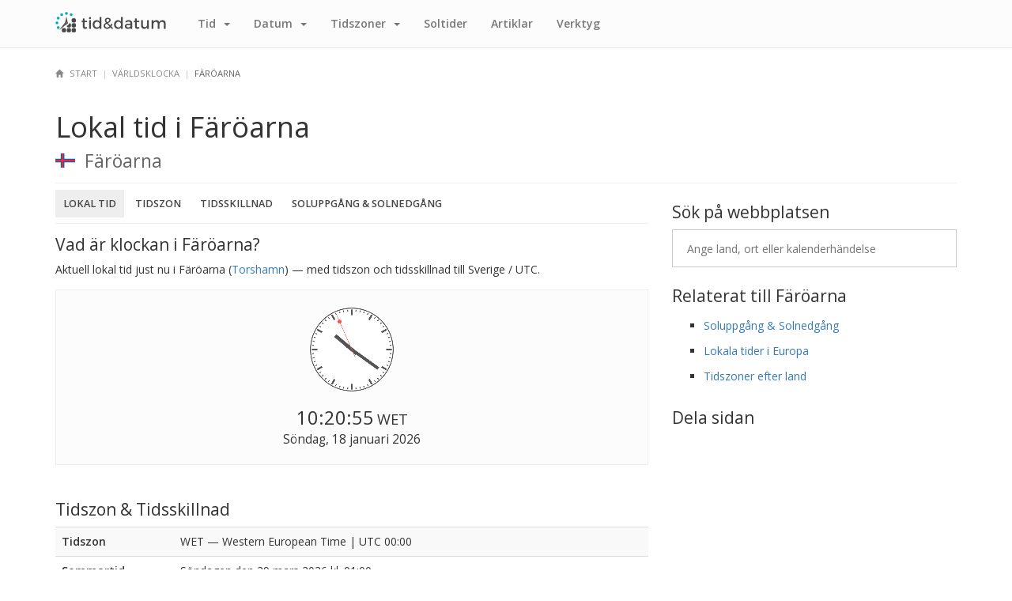

--- FILE ---
content_type: text/html; charset=UTF-8
request_url: https://tidochdatum.se/varldsklocka/faroarna
body_size: 3975
content:
<!DOCTYPE html>
<html lang="sv">
<head>
    <meta charset="utf-8">
    <meta http-equiv="X-UA-Compatible" content="IE=edge">
    <meta name="viewport" content="width=device-width, initial-scale=1">
    <title>Lokal tid i Färöarna - Tid & Datum</title>
    <meta name="description" content="Vad är klockan i Färöarna? Lokal tid i Färöarna samt tidszon och tidsskillnad!">
    <link rel="canonical" href="https://tidochdatum.se/varldsklocka/faroarna">

    <!-- Open Graph -->
    <meta property="og:title" content="Lokal tid i Färöarna - Tid & Datum">
    <meta property="og:type" content="website">
    <meta property="og:url" content="https://tidochdatum.se/varldsklocka/faroarna">
    <meta property="og:image" content="/img/brand/og.png">

    <!-- Bootstrap -->
    <link href="/css/bootstrap.min.css" rel="stylesheet">

    <!-- Custom -->
    <link href="/css/custom.min.css" rel="stylesheet">

    <!-- Font Awesome -->
    <link href="/css/font-awesome.min.css" rel="stylesheet">

    <!-- HTML5 shim and Respond.js for IE8 support of HTML5 elements and media queries -->
    <!-- WARNING: Respond.js doesn't work if you view the page via file:// -->
    <!--[if lt IE 9]>
    <script src="https://oss.maxcdn.com/html5shiv/3.7.2/html5shiv.min.js"></script>
    <script src="https://oss.maxcdn.com/respond/1.4.2/respond.min.js"></script>
    <![endif]-->
    <script async src="//platform-api.sharethis.com/js/sharethis.js#property=58f91c622fe73a0012cb5104&product=inline-share-buttons"></script>
    <!-- TradeDoubler site verification 2988232 -->
    <script async src="https://pagead2.googlesyndication.com/pagead/js/adsbygoogle.js?client=ca-pub-9707750795686842"
            crossorigin="anonymous"></script>
</head>
<body>
<script>
    (function(i,s,o,g,r,a,m){i['GoogleAnalyticsObject']=r;i[r]=i[r]||function(){
            (i[r].q=i[r].q||[]).push(arguments)},i[r].l=1*new Date();a=s.createElement(o),
        m=s.getElementsByTagName(o)[0];a.async=1;a.src=g;m.parentNode.insertBefore(a,m)
    })(window,document,'script','https://www.google-analytics.com/analytics.js','ga');

    ga('create', 'UA-36234691-3', 'auto');
    ga('send', 'pageview');

</script>
<nav class="navbar navbar-default navbar-fixed-top">
    <div class="container">
        <div class="navbar-header">
            <button type="button" class="navbar-toggle collapsed" data-toggle="collapse" data-target="#navbar" aria-expanded="false" aria-controls="navbar">
                <span class="sr-only">Toggle navigation</span>
                <span class="icon-bar"></span>
                <span class="icon-bar"></span>
                <span class="icon-bar"></span>
            </button>
            <a class="navbar-brand" href="/" title="Tid & Datum">
                <img src="/img/brand/logo.png" alt="Tid & Datum">
            </a>
        </div>
        <div id="navbar" class="navbar-collapse collapse">
            <ul class="nav navbar-nav">
                <!--<li><a href="/aktuellt" title="Aktuellt & Nyheter">Aktuellt</a></li>-->
                <li class="dropdown">
                    <a href="#" class="dropdown-toggle" data-toggle="dropdown" role="button" aria-haspopup="true" aria-expanded="false">Tid <span class="caret"></span></a>
                    <ul class="dropdown-menu">
                        <li><a href="/varldsklocka" title="Världsklocka">Världsklocka</a></li>
                        <li><a href="/tidsskillnader" title="Tidsskillnader">Tidsskillnader</a></li>
                    </ul>
                </li>
                <li class="dropdown">
                    <a href="#" class="dropdown-toggle" data-toggle="dropdown" role="button" aria-haspopup="true" aria-expanded="false">Datum <span class="caret"></span></a>
                    <ul class="dropdown-menu">
                        <li><a href="/kalender" title="Kalender">Kalender</a></li>
                        <li><a href="/aftondagar" title="Aftondagar">Aftondagar</a></li>
                        <li><a href="/arbetsfria" title="Arbetsfria dagar">Arbetsfria dagar</a></li>
                        <li><a href="/helgdagar" title="Helgdagar">Helgdagar</a></li>
                        <li><a href="/flaggdagar" title="Flaggdagar">Flaggdagar</a></li>
                        <li><a href="/temadagar" title="Temadagar">Temadagar</a></li>
                        <li><a href="/namnsdagar" title="Namnsdagar">Namnsdagar</a></li>
                        <li><a href="/nationaldagar" title="Nationaldagar">Nationaldagar</a></li>
                        <li><a href="/veckor" title="Veckor">Veckor</a></li>
                    </ul>
                </li>
                <li class="dropdown">
                    <a href="#" class="dropdown-toggle" data-toggle="dropdown" role="button" aria-haspopup="true" aria-expanded="false">Tidszoner <span class="caret"></span></a>
                    <ul class="dropdown-menu">
                        <li><a href="/tidszoner" title="Tidszoner">Tidszoner</a></li>
                        <li><a href="/tidszoner/lander" title="Visa tidszoner efter land">Tidszon efter land</a></li>
                        <li><a href="/tidszoner/karta" title="Tidszonskarta">Tidszonskarta</a></li>
                    </ul>
                </li>
                <li><a href="/soltider" title="Soluppgång & Solnedgång">Sol<span class="visible-xs-inline visible-md-inline visible-lg-inline">tider</span></a></li>
                <!--<li><a href="/vader" title="Väder">Väder</a></li>-->
                <li><a href="/artiklar" title="Läs artiklar om tid och datum">Artiklar</a></li>
                <li><a href="/verktyg" title="Datumrelaterade verktyg">Verktyg</a></li>
            </ul>
        </div><!--/.nav-collapse -->
    </div><!-- .container -->
</nav>

<div class="container">
    <div class="row">
        <div class="col-lg-12">
            <ul class="breadcrumbs">
                <li><a href="/" title="Tid & Datum"><span class="glyphicon glyphicon-home"></span> <span class="hidden-xs">Start</span></a></li><li><a href="/varldsklocka" title="Världsklocka">Världsklocka</a></li><li>Färöarna</li>            </ul><!-- .breadcrumbs -->
        </div><!-- .col-lg-12 -->
    </div><!-- .row -->
</div><!-- .container -->

<div class="container">
    <div class="row">

        <div class="col-lg-12">
            <h1 class="new">Lokal tid i Färöarna</h1>
            <div style="white-space: nowrap;overflow: hidden">
                <img class="h2-img" src="/img/flags/faroarna.png">
                <h2 class="new">Färöarna</h2>
            </div>
            <hr class="mt5">
        </div><!-- .col-lg-12 -->

        <div class="col-lg-8">
            <div class="section mb0">
                <ol class="nav nav-tabs nav-tabs-justified">
                    <li class="active blue"><a href="#">Lokal tid</a></li>
                    <li><a href="/tidszoner/faroarna">Tidszon</a></li>
                    <li><a href="/tidsskillnader/faroarna">Tidsskillnad</a></li>
                    <li><a href="/soltider/faroarna">Soluppgång & Solnedgång</a></li>
                </ol>
                <h2 class="hidden-xs">Vad är klockan i Färöarna?</h2>
                <h2 class="visible-xs-block">Tid i Färöarna</h2>
                <p><em>Aktuell lokal tid just nu i Färöarna</em> (<a href="/varldsklocka/faroarna/torshamn" title="Tid i Torshamn">Torshamn</a>) &mdash; med tidszon och tidsskillnad till Sverige / UTC.</p>
            </div><!-- .section -->
            <div class="row">
                <div class="col-sm-12">
                    <div class="clock-container">
                        <div class="analog-clock">
                            <canvas id="clk1" class="CoolClock" data-radius="220" data-offset="00:00"></canvas>
                        </div><!-- .analog_clock -->
                        <div class="digital-clock">
                            <span class="time">10:20:53</span>
                            <a class="abb">WET</a>
                            <p class="date">Söndag, 18 januari 2026</p>
                        </div><!-- .time_date -->
                    </div>
                </div>
            </div><!-- .row -->
            <div class="section">
                <div class="section">
    <script async src="//pagead2.googlesyndication.com/pagead/js/adsbygoogle.js"></script>
    <!-- TD-RESP -->
    <ins class="adsbygoogle"
         style="display:block"
         data-ad-client="ca-pub-9707750795686842"
         data-ad-slot="4382145652"
         data-ad-format="auto"></ins>
    <!--
    <script>
        (adsbygoogle = window.adsbygoogle || []).push({});
    </script>
    -->
</div><!-- .section -->
            </div><!-- .section -->
                        <div class="section">
                <h2>Tidszon & Tidsskillnad</h2>
                <table class="table table-striped table-city">
                    <tr>
                        <th><em>Tidszon</em></th>
                        <td>WET &mdash; <em>Western European Time</em> | UTC 00:00</td>
                    </tr>
                    <tr><th style="width: 20%;"><em>Sommartid startar</em></th><td>Söndagen den 29 mars 2026 kl. 01:00</td></tr><tr><th style="width: 15%;"><em>Nästa tidszon</em></th><td><em>WEST</em> &mdash; <em>Western European Summer Time</em> | UTC 01:00</td></tr>                    <tr>
                        <th><em>Tidsskillnad</em></th>
                        <td>1 timme <em>tidsskillnad</em> <b>efter</b> svensk tid</td>
                    </tr>
                </table>
            </div><!-- .section -->
            <div class="section">
                <h2>Fakta om Färöarna</h2>
                <p>Här hittar du huvudstad, världsdel, landsnummer och landskod för Färöarna.</p>
                <div class="box-container">
                    <div class="col-sm-3">
                        <div class="box-odd">
                            <em>Huvudstad</em><br>
                            <span class="smallest">Torshamn</span>
                        </div>
                    </div>
                    <div class="col-sm-3">
                        <div class="box-even">
                            <em>Valuta</em><br>
                            <span class="smallest">Dansk krone
</span>
                        </div>
                    </div>
                    <div class="col-sm-3">
                        <div class="box-odd">
                            <em>Landsnummer</em><br>
                            <span>298</span>
                        </div>
                    </div>
                    <div class="col-sm-3">
                        <div class="box-even">
                            <em>Landskod</em><br>
                            <span class="smaller">FO</span>
                        </div>
                    </div>
                    <div class="col-sm-3">
                        <div class="box-odd">
                            <em>Världsdel</em><br>
                            <span class="smaller">Europa</span>
                        </div>
                    </div>
                    <div class="col-sm-3">
                        <div class="box-even">
                            <em>Internetdomän</em><br>
                            <span class="smaller">.fo</span>
                        </div>
                    </div>
                    <div class="col-sm-3">
                        <div class="box-odd">
                            <em>Nationaldag</em><br>
                            <span class="smallest">29 juli</span>
                        </div>
                    </div>
                </div><!-- .box-container -->
                <div id="platser" class="clearfix"></div>
            </div><!-- .section -->
            <div class="section">
                <div class="section">
    <script async src="//pagead2.googlesyndication.com/pagead/js/adsbygoogle.js"></script>
    <!-- TD-RESP -->
    <ins class="adsbygoogle"
         style="display:block"
         data-ad-client="ca-pub-9707750795686842"
         data-ad-slot="4382145652"
         data-ad-format="auto"></ins>
    <!--
    <script>
        (adsbygoogle = window.adsbygoogle || []).push({});
    </script>
    -->
</div><!-- .section -->
            </div><!-- .section -->
            <div class="section">
                <h2>Vad är klockan runt om i Färöarna?</h2>
                <p>Förutom lokal tid hittar du även tidsskillnad, soluppgång och solnedgång för dessa platser!</p>
                <table class="table table-striped">
                    <tr><td style="width: 50%;" class="text-left"><a href="/varldsklocka/faroarna/torshamn" title="Tid i Torshamn">Torshamn</a></td><td style="width: 50%;" class="text-left"><a href="/varldsklocka/faroarna/klaksvik" title="Tid i Klaksvík">Klaksvík</a></td></tr><tr><td style="width: 50%;" class="text-left"><a href="/varldsklocka/faroarna/hoyvik" title="Tid i Hoyvík">Hoyvík</a></td><td style="width: 50%;" class="text-left"><a href="/varldsklocka/faroarna/argir" title="Tid i Argir">Argir</a></td></tr><tr><td style="width: 50%;" class="text-left"><a href="/varldsklocka/faroarna/vagur" title="Tid i Vágur">Vágur</a></td><td style="width: 50%;" class="text-left"><a href="/varldsklocka/faroarna/fuglafjordur" title="Tid i Fuglafjørður">Fuglafjørður</a></td></tr><tr><td style="width: 50%;" class="text-left"><a href="/varldsklocka/faroarna/vestmanna" title="Tid i Vestmanna">Vestmanna</a></td><td style="width: 50%;" class="text-left"><a href="/varldsklocka/faroarna/tvoroyri" title="Tid i Tvøroyri">Tvøroyri</a></td></tr><tr><td style="width: 50%;" class="text-left"><a href="/varldsklocka/faroarna/sorvagur" title="Tid i Sørvágur">Sørvágur</a></td><td style="width: 50%;" class="text-left"><a href="/varldsklocka/faroarna/kollafjordur" title="Tid i Kollafjørður">Kollafjørður</a></td></tr><tr><td style="width: 50%;" class="text-left"><a href="/varldsklocka/faroarna/midvagur" title="Tid i Miðvágur">Miðvágur</a></td><td style="width: 50%;" class="text-left"><a href="/varldsklocka/faroarna/eidi" title="Tid i Eiði">Eiði</a></td></tr><tr><td style="width: 50%;" class="text-left"><a href="/varldsklocka/faroarna/sandur" title="Tid i Sandur">Sandur</a></td><td style="width: 50%;" class="text-left"><a href="/varldsklocka/faroarna/kunoy" title="Tid i Kunoy">Kunoy</a></td></tr><tr><td style="width: 50%;" class="text-left"><a href="/varldsklocka/faroarna/eystur" title="Tid i Eystur">Eystur</a></td><td class="hidden">&nbsp;</td><td class="hidden">&nbsp;</td></tr>                </table>
            </div><!-- .section -->
            <div class="section">
                <a href="#" title="Klicka här för att komma högst upp igen!">
                    <span class="glyphicon glyphicon-arrow-up mr10"></span>
                    Tillbaka till toppen!
                </a><!-- .top -->
            </div><!-- .section -->
        </div><!-- .col-lg-8 -->

        <div class="col-lg-4">
            <div class="section">
                <h2>Sök på webbplatsen</h2>
                <div class="sok-container mb10">
                    <input class="sok-input" placeholder="Ange land, ort eller kalenderhändelse" tabindex="1" autocomplete="no" style="margin: 0 auto;">
                    <i class="fa fa-search visible-xs"></i>
                    <ul class="sok-results hidden"></ul>
                </div>
            </div><!-- .section -->
            <div class="section">
                <h2>Relaterat till Färöarna</h2>
                <ul class="list">
                    <li><a href="/soltider/faroarna" title="Soluppgång & Solnedgång i Färöarna">Soluppgång & Solnedgång</a></li>
                    <li><a href="/varldsklocka/europa" title="Lokal tid i Europa">Lokala tider i Europa</a></li>
                    <li><a href="/tidszoner/lander" title="Tidszon länder">Tidszoner efter land</a></li>
                </ul>
            </div><!-- .section -->
            <div class="section">
                <h2>Dela sidan</h2>
                <div class="sharethis-inline-share-buttons"></div>
            </div><!-- .section -->
        </div><!-- .col-lg-4 -->

    </div><!-- .row -->
</div><!-- .container --><script src="/js/jquery.min.js"></script>
<script src="/js/jquery.cookie.min.js"></script>
<script src="/js/bootstrap.min.js"></script>
<script>

    $(document).ready(function(){
        $.getScript('/js/tid.min.js');
        window.pre_url = 'varldsklocka';
        $.getScript('/js/sok.min.js');
        $.getScript('/js/coolclock.min.js');
    });

</script><div class="container">
    <hr class="footer">
    <footer>
        <p>
            <a href="https://tidochdatum.se" title="Tid & Datum">Tid & Datum</a>
            &copy; 2013-2026        </p>
        <ul class="list list-inline list-footer">
            <li><a href="/varldsklocka" title="Världsklocka">Världsklocka</a></li>
            <li><a href="/kalender" title="Kalender">Kalender</a></li>
            <li><a href="/tidszoner" title="Tidszoner">Tidszoner</a></li>
            <li><a href="/tidsskillnader" title="Tidsskillnader">Tidsskillnader</a></li>
            <li><a href="/artiklar" title="Artiklar">Artiklar</a></li>
            <li><a href="/om" title="Om Tid & Datum">Om Tid & Datum</a></li>
            <li><a href="/privacy" title="Privacy Policy">Privacy Policy</a></li>
            <li><a href="/kontakt" title="Kontakta oss">Kontakta oss</a></li>
        </ul>
    </footer>
</div>
</body>
</html>


--- FILE ---
content_type: text/html; charset=UTF-8
request_url: https://tidochdatum.se/varldsklocka/faroarna
body_size: 3975
content:
<!DOCTYPE html>
<html lang="sv">
<head>
    <meta charset="utf-8">
    <meta http-equiv="X-UA-Compatible" content="IE=edge">
    <meta name="viewport" content="width=device-width, initial-scale=1">
    <title>Lokal tid i Färöarna - Tid & Datum</title>
    <meta name="description" content="Vad är klockan i Färöarna? Lokal tid i Färöarna samt tidszon och tidsskillnad!">
    <link rel="canonical" href="https://tidochdatum.se/varldsklocka/faroarna">

    <!-- Open Graph -->
    <meta property="og:title" content="Lokal tid i Färöarna - Tid & Datum">
    <meta property="og:type" content="website">
    <meta property="og:url" content="https://tidochdatum.se/varldsklocka/faroarna">
    <meta property="og:image" content="/img/brand/og.png">

    <!-- Bootstrap -->
    <link href="/css/bootstrap.min.css" rel="stylesheet">

    <!-- Custom -->
    <link href="/css/custom.min.css" rel="stylesheet">

    <!-- Font Awesome -->
    <link href="/css/font-awesome.min.css" rel="stylesheet">

    <!-- HTML5 shim and Respond.js for IE8 support of HTML5 elements and media queries -->
    <!-- WARNING: Respond.js doesn't work if you view the page via file:// -->
    <!--[if lt IE 9]>
    <script src="https://oss.maxcdn.com/html5shiv/3.7.2/html5shiv.min.js"></script>
    <script src="https://oss.maxcdn.com/respond/1.4.2/respond.min.js"></script>
    <![endif]-->
    <script async src="//platform-api.sharethis.com/js/sharethis.js#property=58f91c622fe73a0012cb5104&product=inline-share-buttons"></script>
    <!-- TradeDoubler site verification 2988232 -->
    <script async src="https://pagead2.googlesyndication.com/pagead/js/adsbygoogle.js?client=ca-pub-9707750795686842"
            crossorigin="anonymous"></script>
</head>
<body>
<script>
    (function(i,s,o,g,r,a,m){i['GoogleAnalyticsObject']=r;i[r]=i[r]||function(){
            (i[r].q=i[r].q||[]).push(arguments)},i[r].l=1*new Date();a=s.createElement(o),
        m=s.getElementsByTagName(o)[0];a.async=1;a.src=g;m.parentNode.insertBefore(a,m)
    })(window,document,'script','https://www.google-analytics.com/analytics.js','ga');

    ga('create', 'UA-36234691-3', 'auto');
    ga('send', 'pageview');

</script>
<nav class="navbar navbar-default navbar-fixed-top">
    <div class="container">
        <div class="navbar-header">
            <button type="button" class="navbar-toggle collapsed" data-toggle="collapse" data-target="#navbar" aria-expanded="false" aria-controls="navbar">
                <span class="sr-only">Toggle navigation</span>
                <span class="icon-bar"></span>
                <span class="icon-bar"></span>
                <span class="icon-bar"></span>
            </button>
            <a class="navbar-brand" href="/" title="Tid & Datum">
                <img src="/img/brand/logo.png" alt="Tid & Datum">
            </a>
        </div>
        <div id="navbar" class="navbar-collapse collapse">
            <ul class="nav navbar-nav">
                <!--<li><a href="/aktuellt" title="Aktuellt & Nyheter">Aktuellt</a></li>-->
                <li class="dropdown">
                    <a href="#" class="dropdown-toggle" data-toggle="dropdown" role="button" aria-haspopup="true" aria-expanded="false">Tid <span class="caret"></span></a>
                    <ul class="dropdown-menu">
                        <li><a href="/varldsklocka" title="Världsklocka">Världsklocka</a></li>
                        <li><a href="/tidsskillnader" title="Tidsskillnader">Tidsskillnader</a></li>
                    </ul>
                </li>
                <li class="dropdown">
                    <a href="#" class="dropdown-toggle" data-toggle="dropdown" role="button" aria-haspopup="true" aria-expanded="false">Datum <span class="caret"></span></a>
                    <ul class="dropdown-menu">
                        <li><a href="/kalender" title="Kalender">Kalender</a></li>
                        <li><a href="/aftondagar" title="Aftondagar">Aftondagar</a></li>
                        <li><a href="/arbetsfria" title="Arbetsfria dagar">Arbetsfria dagar</a></li>
                        <li><a href="/helgdagar" title="Helgdagar">Helgdagar</a></li>
                        <li><a href="/flaggdagar" title="Flaggdagar">Flaggdagar</a></li>
                        <li><a href="/temadagar" title="Temadagar">Temadagar</a></li>
                        <li><a href="/namnsdagar" title="Namnsdagar">Namnsdagar</a></li>
                        <li><a href="/nationaldagar" title="Nationaldagar">Nationaldagar</a></li>
                        <li><a href="/veckor" title="Veckor">Veckor</a></li>
                    </ul>
                </li>
                <li class="dropdown">
                    <a href="#" class="dropdown-toggle" data-toggle="dropdown" role="button" aria-haspopup="true" aria-expanded="false">Tidszoner <span class="caret"></span></a>
                    <ul class="dropdown-menu">
                        <li><a href="/tidszoner" title="Tidszoner">Tidszoner</a></li>
                        <li><a href="/tidszoner/lander" title="Visa tidszoner efter land">Tidszon efter land</a></li>
                        <li><a href="/tidszoner/karta" title="Tidszonskarta">Tidszonskarta</a></li>
                    </ul>
                </li>
                <li><a href="/soltider" title="Soluppgång & Solnedgång">Sol<span class="visible-xs-inline visible-md-inline visible-lg-inline">tider</span></a></li>
                <!--<li><a href="/vader" title="Väder">Väder</a></li>-->
                <li><a href="/artiklar" title="Läs artiklar om tid och datum">Artiklar</a></li>
                <li><a href="/verktyg" title="Datumrelaterade verktyg">Verktyg</a></li>
            </ul>
        </div><!--/.nav-collapse -->
    </div><!-- .container -->
</nav>

<div class="container">
    <div class="row">
        <div class="col-lg-12">
            <ul class="breadcrumbs">
                <li><a href="/" title="Tid & Datum"><span class="glyphicon glyphicon-home"></span> <span class="hidden-xs">Start</span></a></li><li><a href="/varldsklocka" title="Världsklocka">Världsklocka</a></li><li>Färöarna</li>            </ul><!-- .breadcrumbs -->
        </div><!-- .col-lg-12 -->
    </div><!-- .row -->
</div><!-- .container -->

<div class="container">
    <div class="row">

        <div class="col-lg-12">
            <h1 class="new">Lokal tid i Färöarna</h1>
            <div style="white-space: nowrap;overflow: hidden">
                <img class="h2-img" src="/img/flags/faroarna.png">
                <h2 class="new">Färöarna</h2>
            </div>
            <hr class="mt5">
        </div><!-- .col-lg-12 -->

        <div class="col-lg-8">
            <div class="section mb0">
                <ol class="nav nav-tabs nav-tabs-justified">
                    <li class="active blue"><a href="#">Lokal tid</a></li>
                    <li><a href="/tidszoner/faroarna">Tidszon</a></li>
                    <li><a href="/tidsskillnader/faroarna">Tidsskillnad</a></li>
                    <li><a href="/soltider/faroarna">Soluppgång & Solnedgång</a></li>
                </ol>
                <h2 class="hidden-xs">Vad är klockan i Färöarna?</h2>
                <h2 class="visible-xs-block">Tid i Färöarna</h2>
                <p><em>Aktuell lokal tid just nu i Färöarna</em> (<a href="/varldsklocka/faroarna/torshamn" title="Tid i Torshamn">Torshamn</a>) &mdash; med tidszon och tidsskillnad till Sverige / UTC.</p>
            </div><!-- .section -->
            <div class="row">
                <div class="col-sm-12">
                    <div class="clock-container">
                        <div class="analog-clock">
                            <canvas id="clk1" class="CoolClock" data-radius="220" data-offset="00:00"></canvas>
                        </div><!-- .analog_clock -->
                        <div class="digital-clock">
                            <span class="time">10:20:54</span>
                            <a class="abb">WET</a>
                            <p class="date">Söndag, 18 januari 2026</p>
                        </div><!-- .time_date -->
                    </div>
                </div>
            </div><!-- .row -->
            <div class="section">
                <div class="section">
    <script async src="//pagead2.googlesyndication.com/pagead/js/adsbygoogle.js"></script>
    <!-- TD-RESP -->
    <ins class="adsbygoogle"
         style="display:block"
         data-ad-client="ca-pub-9707750795686842"
         data-ad-slot="4382145652"
         data-ad-format="auto"></ins>
    <!--
    <script>
        (adsbygoogle = window.adsbygoogle || []).push({});
    </script>
    -->
</div><!-- .section -->
            </div><!-- .section -->
                        <div class="section">
                <h2>Tidszon & Tidsskillnad</h2>
                <table class="table table-striped table-city">
                    <tr>
                        <th><em>Tidszon</em></th>
                        <td>WET &mdash; <em>Western European Time</em> | UTC 00:00</td>
                    </tr>
                    <tr><th style="width: 20%;"><em>Sommartid startar</em></th><td>Söndagen den 29 mars 2026 kl. 01:00</td></tr><tr><th style="width: 15%;"><em>Nästa tidszon</em></th><td><em>WEST</em> &mdash; <em>Western European Summer Time</em> | UTC 01:00</td></tr>                    <tr>
                        <th><em>Tidsskillnad</em></th>
                        <td>1 timme <em>tidsskillnad</em> <b>efter</b> svensk tid</td>
                    </tr>
                </table>
            </div><!-- .section -->
            <div class="section">
                <h2>Fakta om Färöarna</h2>
                <p>Här hittar du huvudstad, världsdel, landsnummer och landskod för Färöarna.</p>
                <div class="box-container">
                    <div class="col-sm-3">
                        <div class="box-odd">
                            <em>Huvudstad</em><br>
                            <span class="smallest">Torshamn</span>
                        </div>
                    </div>
                    <div class="col-sm-3">
                        <div class="box-even">
                            <em>Valuta</em><br>
                            <span class="smallest">Dansk krone
</span>
                        </div>
                    </div>
                    <div class="col-sm-3">
                        <div class="box-odd">
                            <em>Landsnummer</em><br>
                            <span>298</span>
                        </div>
                    </div>
                    <div class="col-sm-3">
                        <div class="box-even">
                            <em>Landskod</em><br>
                            <span class="smaller">FO</span>
                        </div>
                    </div>
                    <div class="col-sm-3">
                        <div class="box-odd">
                            <em>Världsdel</em><br>
                            <span class="smaller">Europa</span>
                        </div>
                    </div>
                    <div class="col-sm-3">
                        <div class="box-even">
                            <em>Internetdomän</em><br>
                            <span class="smaller">.fo</span>
                        </div>
                    </div>
                    <div class="col-sm-3">
                        <div class="box-odd">
                            <em>Nationaldag</em><br>
                            <span class="smallest">29 juli</span>
                        </div>
                    </div>
                </div><!-- .box-container -->
                <div id="platser" class="clearfix"></div>
            </div><!-- .section -->
            <div class="section">
                <div class="section">
    <script async src="//pagead2.googlesyndication.com/pagead/js/adsbygoogle.js"></script>
    <!-- TD-RESP -->
    <ins class="adsbygoogle"
         style="display:block"
         data-ad-client="ca-pub-9707750795686842"
         data-ad-slot="4382145652"
         data-ad-format="auto"></ins>
    <!--
    <script>
        (adsbygoogle = window.adsbygoogle || []).push({});
    </script>
    -->
</div><!-- .section -->
            </div><!-- .section -->
            <div class="section">
                <h2>Vad är klockan runt om i Färöarna?</h2>
                <p>Förutom lokal tid hittar du även tidsskillnad, soluppgång och solnedgång för dessa platser!</p>
                <table class="table table-striped">
                    <tr><td style="width: 50%;" class="text-left"><a href="/varldsklocka/faroarna/torshamn" title="Tid i Torshamn">Torshamn</a></td><td style="width: 50%;" class="text-left"><a href="/varldsklocka/faroarna/klaksvik" title="Tid i Klaksvík">Klaksvík</a></td></tr><tr><td style="width: 50%;" class="text-left"><a href="/varldsklocka/faroarna/hoyvik" title="Tid i Hoyvík">Hoyvík</a></td><td style="width: 50%;" class="text-left"><a href="/varldsklocka/faroarna/argir" title="Tid i Argir">Argir</a></td></tr><tr><td style="width: 50%;" class="text-left"><a href="/varldsklocka/faroarna/vagur" title="Tid i Vágur">Vágur</a></td><td style="width: 50%;" class="text-left"><a href="/varldsklocka/faroarna/fuglafjordur" title="Tid i Fuglafjørður">Fuglafjørður</a></td></tr><tr><td style="width: 50%;" class="text-left"><a href="/varldsklocka/faroarna/vestmanna" title="Tid i Vestmanna">Vestmanna</a></td><td style="width: 50%;" class="text-left"><a href="/varldsklocka/faroarna/tvoroyri" title="Tid i Tvøroyri">Tvøroyri</a></td></tr><tr><td style="width: 50%;" class="text-left"><a href="/varldsklocka/faroarna/sorvagur" title="Tid i Sørvágur">Sørvágur</a></td><td style="width: 50%;" class="text-left"><a href="/varldsklocka/faroarna/kollafjordur" title="Tid i Kollafjørður">Kollafjørður</a></td></tr><tr><td style="width: 50%;" class="text-left"><a href="/varldsklocka/faroarna/midvagur" title="Tid i Miðvágur">Miðvágur</a></td><td style="width: 50%;" class="text-left"><a href="/varldsklocka/faroarna/eidi" title="Tid i Eiði">Eiði</a></td></tr><tr><td style="width: 50%;" class="text-left"><a href="/varldsklocka/faroarna/sandur" title="Tid i Sandur">Sandur</a></td><td style="width: 50%;" class="text-left"><a href="/varldsklocka/faroarna/kunoy" title="Tid i Kunoy">Kunoy</a></td></tr><tr><td style="width: 50%;" class="text-left"><a href="/varldsklocka/faroarna/eystur" title="Tid i Eystur">Eystur</a></td><td class="hidden">&nbsp;</td><td class="hidden">&nbsp;</td></tr>                </table>
            </div><!-- .section -->
            <div class="section">
                <a href="#" title="Klicka här för att komma högst upp igen!">
                    <span class="glyphicon glyphicon-arrow-up mr10"></span>
                    Tillbaka till toppen!
                </a><!-- .top -->
            </div><!-- .section -->
        </div><!-- .col-lg-8 -->

        <div class="col-lg-4">
            <div class="section">
                <h2>Sök på webbplatsen</h2>
                <div class="sok-container mb10">
                    <input class="sok-input" placeholder="Ange land, ort eller kalenderhändelse" tabindex="1" autocomplete="no" style="margin: 0 auto;">
                    <i class="fa fa-search visible-xs"></i>
                    <ul class="sok-results hidden"></ul>
                </div>
            </div><!-- .section -->
            <div class="section">
                <h2>Relaterat till Färöarna</h2>
                <ul class="list">
                    <li><a href="/soltider/faroarna" title="Soluppgång & Solnedgång i Färöarna">Soluppgång & Solnedgång</a></li>
                    <li><a href="/varldsklocka/europa" title="Lokal tid i Europa">Lokala tider i Europa</a></li>
                    <li><a href="/tidszoner/lander" title="Tidszon länder">Tidszoner efter land</a></li>
                </ul>
            </div><!-- .section -->
            <div class="section">
                <h2>Dela sidan</h2>
                <div class="sharethis-inline-share-buttons"></div>
            </div><!-- .section -->
        </div><!-- .col-lg-4 -->

    </div><!-- .row -->
</div><!-- .container --><script src="/js/jquery.min.js"></script>
<script src="/js/jquery.cookie.min.js"></script>
<script src="/js/bootstrap.min.js"></script>
<script>

    $(document).ready(function(){
        $.getScript('/js/tid.min.js');
        window.pre_url = 'varldsklocka';
        $.getScript('/js/sok.min.js');
        $.getScript('/js/coolclock.min.js');
    });

</script><div class="container">
    <hr class="footer">
    <footer>
        <p>
            <a href="https://tidochdatum.se" title="Tid & Datum">Tid & Datum</a>
            &copy; 2013-2026        </p>
        <ul class="list list-inline list-footer">
            <li><a href="/varldsklocka" title="Världsklocka">Världsklocka</a></li>
            <li><a href="/kalender" title="Kalender">Kalender</a></li>
            <li><a href="/tidszoner" title="Tidszoner">Tidszoner</a></li>
            <li><a href="/tidsskillnader" title="Tidsskillnader">Tidsskillnader</a></li>
            <li><a href="/artiklar" title="Artiklar">Artiklar</a></li>
            <li><a href="/om" title="Om Tid & Datum">Om Tid & Datum</a></li>
            <li><a href="/privacy" title="Privacy Policy">Privacy Policy</a></li>
            <li><a href="/kontakt" title="Kontakta oss">Kontakta oss</a></li>
        </ul>
    </footer>
</div>
</body>
</html>


--- FILE ---
content_type: text/html; charset=utf-8
request_url: https://www.google.com/recaptcha/api2/aframe
body_size: 268
content:
<!DOCTYPE HTML><html><head><meta http-equiv="content-type" content="text/html; charset=UTF-8"></head><body><script nonce="lM9Q9xGwKeRziBh6Vg5teg">/** Anti-fraud and anti-abuse applications only. See google.com/recaptcha */ try{var clients={'sodar':'https://pagead2.googlesyndication.com/pagead/sodar?'};window.addEventListener("message",function(a){try{if(a.source===window.parent){var b=JSON.parse(a.data);var c=clients[b['id']];if(c){var d=document.createElement('img');d.src=c+b['params']+'&rc='+(localStorage.getItem("rc::a")?sessionStorage.getItem("rc::b"):"");window.document.body.appendChild(d);sessionStorage.setItem("rc::e",parseInt(sessionStorage.getItem("rc::e")||0)+1);localStorage.setItem("rc::h",'1768731654143');}}}catch(b){}});window.parent.postMessage("_grecaptcha_ready", "*");}catch(b){}</script></body></html>

--- FILE ---
content_type: text/css
request_url: https://tidochdatum.se/css/custom.min.css
body_size: 4217
content:
body{margin:45px 0;background:#fff}.section{margin-bottom:25px}h1,h2,h3,p,small,td,th,a,div,input{font-family:"Open Sans",Arial,sans-serif !important}h1{margin:5px 0 20px 0;font-size:2.0;display:block}h2{font-size:1.5em}h3{font-size:1.2em !important}h2,h3{margin-top:5px;margin-bottom:10px}ul{list-style-type:square}p{margin-bottom:15px}em{font-style:normal !important}small{font-size:.9em}.lead{font-size:1.15em !important;line-height:1.5 !important}.fat,strong,th{font-weight:bold}.dark-link{color:#333}.dark-link:hover{color:#666}.navbar{padding:0;background:#fcfcfc}.navbar-brand{margin-left:0 !important;margin-right:25px;padding:14px 0}.navbar-default .navbar-nav>li>a{padding:20px 15px 20px 15px;font-weight:600}.navbar-brand img{height:28px}.navbar-nav .dropdown-menu li a{padding-top:6px;padding-bottom:6px}.caret{margin-left:6px}.nav-tabs{position:relative;margin-top:-12px;margin-bottom:15px;white-space:nowrap;overflow-x:auto;-webkit-overflow-scrolling:touch;-ms-overflow-style:-ms-autohiding-scrollbar;padding-bottom:4px;border-bottom:1px solid #eee}.nav-tabs>li{margin-bottom:3px;text-align:center;display:inline-block;float:none}.nav-tabs>li>a,.nav-tabs>li>a:focus,.nav-tabs>li>a:hover,.nav-tabs>li.active>a,.nav-tabs>li.active>a:focus,.nav-tabs>li.active>a:hover{border:0;border-radius:0;text-transform:uppercase;font-size:.9em;font-weight:600;color:#444;padding:9px 10px}.nav-tabs>li.active.blue>a,.nav-tabs>li.active.blue>a:focus,.nav-tabs>li.active.blue>a:hover{background:#eee}.nav-tabs>li.active.green>a,.nav-tabs>li.active.green>a:focus,.nav-tabs>li.active.green>a:hover{background:#eee}.nav-tabs>li.active.orange>a,.nav-tabs>li.active.orange>a:focus,.nav-tabs>li.active.orange>a:hover{background:#eee}.breadcrumbs{margin:40px 0 35px 0;text-transform:uppercase;list-style-type:none;font-weight:400;font-size:.8em;color:#666;padding:0}.breadcrumbs li{display:inline-block;color:#888}.breadcrumbs li:last-child{color:#666}.breadcrumbs>li+li:before{color:#ccc;content:"|";padding:0 6px}.breadcrumbs a{color:#888;text-decoration:none}.breadcrumbs li .fa-home{margin-right:6px}dl{margin-top:20px;margin-left:10px}dt{margin-bottom:6px;font-weight:normal}dt:before{content:'■';font-size:.6em;margin-right:12px;vertical-align:middle;display:inline-block;margin-top:-4px}dd{margin-left:15px;margin-bottom:15px}.list li{padding:6px 0}.table{margin-bottom:0}.table-timedifference td,.table-timedifference th{vertical-align:middle !important;text-align:center;width:50%}.bg-daytime-icon,.bg-early-late-icon,.bg-night-icon{display:inline-block;margin-bottom:-2px;height:14px;width:14px;border:1px solid #111}.table-timedifference td.bg-daytime,.bg-daytime-icon{background:#ecf0f1}.table-timedifference td.bg-early-late,.bg-early-late-icon{background:#bdc3c7}.table-timedifference td.bg-night,.bg-night-icon{background:#95a5a6;color:#fff}.img-article{margin:5px 0 20px 0}img.flag{margin:0 8px 0 0;height:32px;opacity:.8;vertical-align:text-bottom}img.flag-md{margin:0 8px 5px 0;height:20px;width:32px}img.flag-border{border:1px solid #eee}.img-list-flag{margin-bottom:2px;margin-left:6px;opacity:.8;height:10px}.img-text-flag{margin-bottom:2px;margin-left:3px;margin-right:3px;opacity:.65;height:12px}.article .image>a,.article .image{background-position:center center !important;background-repeat:no-repeat;background-size:cover;-webkit-border-radius:3px 3px 0 0;-moz-border-radius:3px 3px 0 0;border-radius:3px 3px 0 0;border:0;border-bottom:1px solid #eee;display:block;width:100%;height:420px}.article .image>a:hover{opacity:.9}.article>.footer{padding:14px 17px}.article>.footer>.author-image{width:45px;height:45px;background:#f5f5f5;display:inline-block;vertical-align:middle !important;border:1px solid #eee;-webkit-border-radius:25px;-moz-border-radius:25px;border-radius:25px;margin-right:10px;background-size:cover}.article>.footer>.author-text{line-height:1;display:inline-block;height:43px;margin:0}.article>.footer>.author-text{display:inline-block;height:100%;line-height:1.5em;font-size:.9em;vertical-align:middle !important;font-weight:600}.article>.footer>.author-text a{display:block;text-transform:none;font-weight:600 !important}.article>.footer>.share{width:200px;text-align:right;display:inline-block;float:right;margin-top:6px}.article>.footer>#st-1{text-align:right !important}.published,.glyphicon-time{text-transform:uppercase;font-size:.9em;color:#999}.start-search{position:relative;margin:0 auto 10px auto;width:80%;display:block}.start-search #results{margin-top:0;margin-left:-40px;width:105%;text-align:left}.clock-container{border:1px solid #eee;background:#fcfcfc;text-align:center;padding:20px 15px;margin-bottom:20px}.analog-clock{margin-bottom:10px}.digital-clock .time{font-size:1.7em}.digital-clock .abb{text-decoration:none;font-size:1.3em;color:#333}.digital-clock .date{font-size:1.1em;margin:0}.list-events{margin-bottom:25px;padding:0}.list-events li{position:relative;display:block;width:100%;height:62px;border:1px solid #eee;margin-bottom:10px;background:#fff}.list-events .date,.list-events .month{text-align:center;border-right:1px solid #eee}.list-events .date{position:absolute;top:0;left:0;background:#fff;font-size:2em;width:60px;height:40px}.list-events .month{position:absolute;top:40px;left:0;color:#fff;background:red;width:60px;height:20px}.list-events .name{position:absolute;top:18px;left:80px;font-size:1.2em;width:auto;height:60px}.list-events .name a{color:#069 !important}.list-events .name a:hover{color:#047 !important}.list-events a.link{padding:20px 20px;display:block;height:100%;width:100%}.list-events span.glyphicon{margin-right:10px}.table-calendar th{vertical-align:middle !important;text-align:center;font-weight:700;font-size:.8em;height:35px;width:13.5%;background:#fcfcfc}.table-calendar th:nth-child(1){width:5.5% !important}.table-calendar td{height:80px;background:#fff}.table-calendar td.vecka{padding-top:1rem !important;text-align:center;font-size:1rem;font-weight:900}.table-calendar td.previous_month,.table-calendar td.next_month{background:#f9f9f9}.table-calendar span.today,.table-calendar span.holiday,.table-calendar span.work_free_day,.table-calendar span.event{color:#fff;-webkit-border-radius:20px;-moz-border-radius:20px;border-radius:20px;text-align:center;padding-top:2px;background:#999;display:block;height:24px;width:24px}.table-calendar td.markerad{background:#efe}.table-calendar td.today{background:#ffffd6}.table-calendar td.markerad.today{background:#f6ffd6}.table-calendar span.event{background:#bbb;display:inline-block}.table-calendar span.holiday{background:#c66;display:inline-block}.table-calendar span.work_free_day{background:#c99;display:inline-block}.calendar-btn{padding:8px;color:#000}.calendar-btn:hover{text-decoration:none;color:#666}.table-events tr,.table-events tbody,.table-events td{border:0 !important}.table-events td{padding:.25rem !important;width:33%;white-space:nowrap}@media(max-width:767px){.table-events td{width:100%}}.table-events td a{border:1px solid #ddd;padding:.85rem .75rem .75rem .75rem;display:inline-block;width:85%}.table-events td span{border:1px solid #ddd;border-right:0;text-align:center;background:#f9f9f9;padding:.85rem .75rem .75rem .75rem;display:inline-block;width:15%}.table-events td span.holiday{background:#c66;color:#fff}.tz-map{width:100%;height:520px;border:0}.name_day_box{border:1px solid #eee;padding:12px 20px 10px 20px;background:#fff}.name_day_box div span{line-height:1.6;font-size:1.2em}.name_day_box a{display:block;padding-top:8px;padding-bottom:10px}input#search_field.form-control{-webkit-border-radius:0 !important;-moz-border-radius:0 !important;border-radius:0 !important}.form-contact input,.form-contact textarea{margin-bottom:12px}.box-container{font-size:1em;margin-bottom:20px}.box-container .col-sm-3{border-top:1px solid #ddd;padding:0}.box-odd,.box-even{text-align:center;padding:18px 0;height:94px}.box-odd span,.box-even span{margin-top:3px;font-size:1.6em;display:block}.box-odd span.smaller,.box-even span.smaller{font-size:1.4em}.box-odd span.smallest,.box-even span.smallest{font-size:1.3em}.box-odd{background:#fff}.box-even{background:#f9f9f9}.glyphicon-eye-open,.glyphicon-log-out,.glyphicon-th-list,.glyphicon-tasks,.glyphicon-home{margin-right:5px;font-size:.9em}#results{list-style-type:none;margin-left:-40px;margin-bottom:0;position:absolute;width:100%;z-index:99}#results li{border:1px solid #ddd;background:#fff;border-top:0}#results li a{text-decoration:none;padding:6px 8px;display:block;color:#111}#results li a:hover{background:#f0f0f0;color:#111}#results li.selected{background:#f0f0f0}.author p{display:inline-block;vertical-align:top !important;margin-bottom:0 !important}.author-image{width:45px;height:45px;background:#f5f5f5;display:inline-block;vertical-align:middle !important;border:1px solid #eee;-webkit-border-radius:25px;-moz-border-radius:25px;border-radius:25px;margin-right:10px;background-size:cover}footer{font-size:.9em;margin-top:-8px}footer p{display:inline-block;padding-left:15px;padding-top:10px}footer img{height:19px;margin-top:-4px;margin-right:1px}.list-footer{margin-left:5px;display:inline-block}.list-footer a{color:#666;padding:0 6px;text-decoration:none}.list-footer li.social{color:#666;padding:6px 16px;text-decoration:none}.list-footer a:hover{color:#999;text-decoration:none}.list-custom li a{display:block;padding:2px 0}.adsense-dev{margin:0 auto 25px 0 !important;max-width:100%;height:100px;background:#fff;border:1px solid #fcc;opacity:.6;color:#000}.month-nav{list-style-type:none;margin:0;padding:0}.month-nav li{width:7.5%;margin:2.5px;display:inline-block;-webkit-border-radius:2px;-moz-border-radius:2px;border-radius:2px;border:1px solid #ddd}.month-nav li a{display:block;padding:12px 0;background:#fff;text-align:center}.month-nav li a:hover{background:#f9f9f9;text-decoration:none}@media(max-width:767px){.month-nav li{width:15%}}@media(max-width:480px){.month-nav li{width:23%}}.continent-nav{list-style-type:none;margin:0;padding:0;text-align:center}.continent-nav li{width:10%;margin:2.5px;display:inline-block;-webkit-border-radius:2px;-moz-border-radius:2px;border-radius:2px;border:1px solid #ddd}.continent-nav li a{display:block;padding:12px 0;background:#fff;text-align:center}.continent-nav li a:hover{background:#f9f9f9;text-decoration:none}@media(max-width:1199px){.continent-nav li{width:10%;font-size:.9em}}@media(max-width:991px){.continent-nav li{margin-bottom:4px;width:15.5%}}@media(max-width:767px){.continent-nav li{margin-bottom:4px;width:30%}}@media(max-width:480px){.continent-nav li{width:30%;font-size:.8em;letter-spacing:-1px;text-transform:uppercase}}.sidebar-calendar{margin:5px 0 25px 0;padding:0;-webkit-border-radius:2px;-moz-border-radius:2px;border-radius:2px;background:#fff;width:100%}.sidebar-calendar .heading{margin:4px 0 0 0;width:100%;padding:2px 0 2px 16px;position:relative;background:#fff}.sidebar-calendar .heading h3{display:inline-block;width:60%}.sidebar-calendar .heading .nav{display:inline-block;height:100%;width:40%;top:0;font-size:1.6em}.sidebar-calendar .heading .nav{right:0;text-align:right}.sidebar-calendar .heading .nav i:nth-child(2){text-align:right !important}.sidebar-calendar .heading .nav a{padding:5px 12px 7px 12px !important;display:inline-block;text-align:center;color:#6493a9 !important}.sidebar-calendar .heading .nav a:hover{color:#000 !important}.sidebar-calendar>.row{display:block;margin:0 auto}.sidebar-calendar>.row>.col{width:14.28571428571429%;display:inline-block;text-align:center;border-right:1px solid #ddd;border-top:1px solid #ddd}.sidebar-calendar>.row>.col:nth-child(7){border-right:0}.sidebar-calendar>.row>.col.bg-today{background:#ffd}.sidebar-calendar>.row>.col.bg-white{background:#fff}.sidebar-calendar>.row>.col.blank{background:#fcfcfc;padding:12px 0}.sidebar-calendar>.row>.col>a{display:block;padding:12px 0}.sidebar-calendar>.row>.col>a:hover{background:#f9f9f9;text-decoration:none}.sidebar-search{margin:5px 0 25px 0;padding:0;-webkit-border-radius:2px;-moz-border-radius:2px;border-radius:2px;background:#fff;width:100%}.sidebar-search .heading{background:#f9f9f9;border-bottom:1px solid #eee;padding:13px 0 13px 16px;vertical-align:middle !important}.sidebar-search h3{margin-bottom:0}.sidebar-search .search{padding:16px;background:#fff}.input-field{-webkit-border-radius:3px;-moz-border-radius:3px;border-radius:3px;border:1px solid #ddd;background:#fff;padding:8px 14px;width:100%}.input-field{outline:0}.sidebar-search .results{margin-top:-1px;list-style-type:none;padding:0}.sidebar-search .results li a{display:block;padding:10px 14px;border:1px solid #ddd;border-top:0}.sidebar-search .results li a:hover{text-decoration:none;background:#ffe}.sidebar-search .results li a.active{background:#ffe}.fa-external-link{font-size:.9em !important}.cookie_disclaimer{position:fixed;z-index:9999;top:0;left:0;width:100%;border-bottom:2px solid #ccc;text-align:left;background:#fff;padding:1.6em 0}.cookie_disclaimer p{display:inline-block;color:#000;margin-bottom:0}.cookie_disclaimer a.confirm{font-weight:600}.sok-container{position:relative;display:block;max-width:767px}.sok-container .fa{position:absolute;top:6px;right:5px;font-size:1.2em;color:#999;cursor:pointer;padding:10px 15px}.sok-container .fa:hover{color:#555}.sok-container .fa:active{color:#999}.sok-input{border:1px solid #ccc;padding:12px 18px;outline:0;height:48px;width:100%}.sok-results{list-style-type:none;position:absolute;z-index:9999;width:100%;padding:0;text-align:left}.sok-results li a{position:relative;border:1px solid #ddd;border-top:0;text-decoration:none;padding:6px 14px;display:block;height:48px;color:#000}.sok-results li{background:#fff}.sok-results li:hover{background:#ffffe0}.sok-results li a small{font-size:.8em;display:block;color:#666}.sok-results li a img{border:1px solid #eee;position:absolute;height:20px;right:12px;top:14px}.sok-results li.selected{background:#ffffe0 !important}.mb0{margin-bottom:0 !important}.mb5{margin-bottom:5px !important}.mb10{margin-bottom:10px !important}.mb15{margin-bottom:15px !important}.mb20{margin-bottom:20px !important}.mb25{margin-bottom:25px !important}.mb30{margin-bottom:30px !important}.mb35{margin-bottom:35px !important}.mt0{margin-top:0 !important}.mt5{margin-top:5px !important}.mt10{margin-top:10px !important}.mt15{margin-top:15px !important}.mt20{margin-top:20px !important}.mt25{margin-top:25px !important}.mt30{margin-top:30px !important}.mt35{margin-top:35px !important}.mr10{margin-right:10px;display:inline-block}.mr3{margin-right:3px;display:inline-block}.mr6{margin-right:6px;display:inline-block}.mr9{margin-right:9px;display:inline-block}.ml15{margin-left:15px;display:inline-block}.pb0{padding-bottom:0 !important}.pb5{padding-bottom:5px !important}.pb10{padding-bottom:10px !important}.pb15{padding-bottom:15px !important}.pt0{padding-top:0 !important}.pl10{padding-left:10px !important}.pl15{padding-left:15px !important}.pr10{padding-right:10px !important}.pr15{padding-right:15px !important}.inline-block{display:inline-block}.half-size-top-align{font-size:.5em !important;vertical-align:top}.btn-search{float:right;margin-top:9px;margin-bottom:9px;font-size:1.3em;color:#777;background:#fff;outline:0}h1.new{margin-bottom:6px;padding-bottom:0;border:0}h2.new{display:inline-block;font-size:23px;color:#666}.h2-img{vertical-align:baseline;margin-right:8px;height:18px}.truncate{display:inline-block}@media(max-width:1199px){body{margin-bottom:45px !important}.truncate{width:240px;white-space:nowrap;overflow:hidden;text-overflow:ellipsis;display:inline-block}footer p{display:block}.list-footer{display:block;margin-left:0}.list-footer li{display:block}.list-footer li a{padding:16px 15px 6px 15px;display:block;border-top:1px solid #eee}.list-subnav{margin-bottom:15px}.day-input{width:100% !important;margin-top:0 !important;margin-bottom:5px;display:inline-block}}@media(max-width:991px){.truncate{width:150px}.navbar-brand{margin-right:10px}.navbar-nav li a{padding:15px 12px}}@media(max-width:767px){body{margin-top:35px}.breadcrumbs{margin-bottom:20px !important}table.column-collapse td{display:inline-block;width:100%}.hidden-mobile{display:none}.truncate{width:300px}.table-calendar td{height:60px !important;padding:8px !important}h1{font-size:2em}h2.new{font-size:18px}.h2-img{height:14px}img.flag{height:22px !important;margin:0 0 9px 8px !important}.table-timezones td:nth-child(1){width:10% !important;padding-right:0}.table-timezones td:nth-child(2){width:50% !important}.table-timezones th:nth-child(4),.table-timezones td:nth-child(3){width:30% !important;text-align:right}.cookie_disclaimer{padding:1.5em 0;max-width:100%}.box-odd span.smallest,.box-even span.smallest{font-size:1.4em !important}.article>.footer>.share{width:50px}.article .image>a,.article .image{height:300px !important}.navbar-default .navbar-nav>li>a{padding:10px 20px 10px 20px}.navbar-toggle{border:0;float:left;margin-top:13px;margin-bottom:13px}.navbar-default .navbar-toggle:focus,.navbar-default .navbar-toggle:hover{background-color:#fff}}@media(max-width:450px){.hidden-mobile{display:none}.truncate{width:250px}h1{font-size:1.6em !important}h1.new{margin-bottom:4px}h2.new{font-size:15px !important}.h2-img{margin-right:4px;height:12px}h2{font-size:1.4em !important}h2 small{display:block !important}.breadcrumbs{line-height:1.8em;margin-bottom:7px !important}.breadcrumbs>li+li:before{color:#fff;content:" - ";padding:0 3px}.glyphicon-home{margin-right:0 !important}.digital-box{font-size:.8em}.article .image>a,.article .image{height:240px !important}}@media(max-width:360px){table.column-collapse td{display:inline-block;width:100%}.hidden-mobile{display:none}.truncate{width:225px}.img-text-flag{margin-bottom:2px;margin-left:1px;margin-right:0;max-width:18px;opacity:.65;height:12px}}.adsense-local{margin:0 auto 25px 0 !important;max-width:100%;height:100px;background:#fff;border:1px solid #fcc;opacity:.6;color:#000}.adsense-local p{text-transform:uppercase;text-align:center;padding-top:35px}.article .table-holder{width:auto;max-width:100%;overflow-x:auto;margin-bottom:1rem}.article table{width:auto;background-color:transparent;border:1px solid #dee2e6;white-space:nowrap}.article table thead tr{background-color:#fff !important}.article table tbody tr:nth-of-type(even){background-color:#fff !important}.article table tbody tr:nth-of-type(odd){background-color:#f5f5f5 !important}.article th,.article td{padding:.75rem .75rem !important}

--- FILE ---
content_type: text/javascript
request_url: https://tidochdatum.se/js/coolclock.min.js?_=1768731653482
body_size: 2730
content:
window.CoolClock=function(b){return this.init(b)};if(!Date.now){Date.now=function now(){return new Date().getTime()}}CoolClock.config={tickDelay:1000,longTickDelay:15000,shortTickDelay:50,defaultSkinId:"swissRail",defaultTextSkinId:"std",defaultDisplayRadius:85,defaultRenderRadius:100,defaultSecondHand:"smooth",defaultClockTitle:"",defaultLogClock:null,useServerTime:true,skins:{swissRail:{outerBorder:{lineWidth:2,radius:95,fillColor:"#ffffff",color:"#555555",alpha:1},smallIndicator:{lineWidth:2,startAt:88,endAt:92,color:"#555555",alpha:1},largeIndicator:{lineWidth:4,startAt:79,endAt:92,color:"#555555",alpha:1},hourHand:{lineWidth:8,startAt:-15,endAt:50,color:"#555555",alpha:1},minuteHand:{lineWidth:7,startAt:-15,endAt:75,color:"#555555",alpha:1},secondHand:{lineWidth:1,startAt:-20,endAt:85,color:"#ff5555",alpha:1},secondDecoration:{lineWidth:1,startAt:70,radius:4,fillColor:"#ff5555",color:"#ff5555",alpha:1}},chunkySwiss:{outerBorder:{lineWidth:4,radius:97,color:"#555555",alpha:1},smallIndicator:{lineWidth:4,startAt:89,endAt:93,color:"#555555",alpha:1},largeIndicator:{lineWidth:8,startAt:80,endAt:93,color:"#555555",alpha:1},hourHand:{lineWidth:12,startAt:-15,endAt:60,color:"#555555",alpha:1},minuteHand:{lineWidth:10,startAt:-15,endAt:85,color:"#555555",alpha:1},secondHand:{lineWidth:4,startAt:-20,endAt:85,color:"#ff5555",alpha:1},secondDecoration:{lineWidth:2,startAt:70,radius:8,fillColor:"#ff5555",color:"#ff5555",alpha:1}},chunkySwissOnBlack:{outerBorder:{lineWidth:4,radius:97,color:"#cccccc",alpha:1},smallIndicator:{lineWidth:4,startAt:89,endAt:93,color:"#cccccc",alpha:1},largeIndicator:{lineWidth:8,startAt:80,endAt:93,color:"#cccccc",alpha:1},hourHand:{lineWidth:12,startAt:-15,endAt:60,color:"#cccccc",alpha:1},minuteHand:{lineWidth:10,startAt:-15,endAt:85,color:"#cccccc",alpha:1},secondHand:{lineWidth:4,startAt:-20,endAt:85,color:"#ff5555",alpha:1},secondDecoration:{lineWidth:2,startAt:70,radius:8,fillColor:"#ff5555",color:"#ff5555",alpha:1}},miliUbuntu:{outerBorder:{lineWidth:2,radius:95,color:"#555555",alpha:1},smallIndicator:{lineWidth:2,startAt:88,endAt:92,color:"#555555",alpha:1},largeIndicator:{lineWidth:4,startAt:79,endAt:92,color:"#555555",alpha:1},hourHand:{lineWidth:8,startAt:-15,endAt:50,color:"#555555",alpha:1},minuteHand:{lineWidth:7,startAt:-15,endAt:75,color:"#555555",alpha:1},secondHand:{lineWidth:1,startAt:-20,endAt:85,color:"#f58535",alpha:1},secondDecoration:{lineWidth:1,startAt:70,radius:4,fillColor:"#f58535",color:"#f58535",alpha:1}}},textSkins:{std:{font:"10px sans-serif",color:"#222222",shadowColor:"#eeeeee",titleOffset:-0.6,digitalOffset:0.6,showSecs:true,showAmPm:true},stdOnBlack:{font:"10px sans-serif",color:"#eeeeee",shadowColor:"#222222",titleOffset:-0.6,digitalOffset:0.6,showSecs:true,showAmPm:true},miliUbuntu:{font:"11px miliUbuntu",color:"#222222",shadowColor:"#eeeeee",titleOffset:-0.6,digitalOffset:0.6,showSecs:true,showAmPm:true}},clockTracker:{},noIdCount:0,serverTimeOffset:0};CoolClock.prototype={init:function(b){this.canvasId=b.canvasId;this.skinId=b.skinId||CoolClock.config.defaultSkinId;this.textSkinId=b.textSkinId||CoolClock.config.defaultTextSkinId;this.displayRadius=b.displayRadius?parseInt(b.displayRadius):CoolClock.config.defaultDisplayRadius;this.renderRadius=b.renderRadius?parseInt(b.renderRadius):CoolClock.config.defaultRenderRadius;this.secondHand=b.secondHand||CoolClock.config.defaultSecondHand;this.gmtOffset=b.gmtOffset?parseFloat(b.gmtOffset):null;this.showDigital=(b.showDigital!=null)||false;this.clockTitle=b.clockTitle||CoolClock.config.defaultClockTitle;this.logClock=b.logClock||CoolClock.config.defaultLogClock;if(this.secondHand==="smooth"){this.tickDelay=CoolClock.config.shortTickDelay}else{if(this.secondHand==="none"){this.tickDelay=CoolClock.config.longTickDelay}else{this.tickDelay=CoolClock.config.tickDelay}}this.canvas=document.getElementById(this.canvasId);this.canvas.setAttribute("width",this.displayRadius*2);this.canvas.setAttribute("height",this.displayRadius*2);this.canvas.style.width=this.displayRadius/2+"px";this.canvas.style.height=this.displayRadius/2+"px";this.scale=this.displayRadius/this.renderRadius;this.ctx=this.canvas.getContext("2d");this.ctx.scale(this.scale,this.scale);CoolClock.config.clockTracker[this.canvasId]=this;this.active=true;this.tickTimeout=null;return this},fullCircleAt:function(b,d,c){this.ctx.save();this.ctx.globalAlpha=c.alpha;this.ctx.lineWidth=c.lineWidth;this.ctx.beginPath();this.ctx.arc(b,d,c.radius,0,2*Math.PI,false);if(c.fillColor){this.ctx.fillStyle=c.fillColor;this.ctx.fill()}if(c.color){this.ctx.strokeStyle=c.color;this.ctx.stroke()}this.ctx.restore()},drawTextAt:function(d,c,e,b){if(!b){b=this.getTextSkin()}this.ctx.save();this.ctx.font=b.font;this.ctx.fillStyle=b.color;if(b.shadowColor){this.ctx.shadowColor=b.shadowColor;this.ctx.shadowBlur=1}let tSize=this.ctx.measureText(d);if(!tSize.height){tSize.height=0;this.ctx.textBaseline="middle"}this.ctx.fillText(d,c-tSize.width/2,e-tSize.height/2);this.ctx.restore()},lpad2:function(b){return(b<10?"0":"")+b},tickAngle:function(b){let tweak=3;if(this.logClock==="normal"){return b==0?0:(Math.log(b*tweak)/Math.log(60*tweak))}else{if(this.logClock==="reverse"){b=(60-b)%60;return 1-(b===0?0:(Math.log(b*tweak)/Math.log(60*tweak)))}else{return b/60}}},timeText:function(b,c,d){let s=this.getTextSkin(this.textSkinId);return""+(s.showAmPm?((b%12)===0?12:(b%12)):b)+":"+this.lpad2(c)+(s.showSecs?":"+this.lpad2(d):"")+(s.showAmPm?(b<12?" am":" pm"):"")},radialLineAtAngle:function(c,b){this.ctx.save();this.ctx.translate(this.renderRadius,this.renderRadius);this.ctx.rotate(Math.PI*(2*c-0.5));this.ctx.globalAlpha=b.alpha;this.ctx.strokeStyle=b.color;this.ctx.lineWidth=b.lineWidth;if(b.radius){this.fullCircleAt(b.startAt,0,b)}else{this.ctx.beginPath();this.ctx.moveTo(b.startAt,0);this.ctx.lineTo(b.endAt,0);this.ctx.stroke()}this.ctx.restore()},render:function(b,c,d,e){let skin=this.getSkin();let textSkin=this.getTextSkin();this.ctx.clearRect(0,0,this.renderRadius*2,this.renderRadius*2);if(skin.outerBorder){this.fullCircleAt(this.renderRadius,this.renderRadius,skin.outerBorder)}for(let i=0;i<60;i++){(i%5)&&skin.smallIndicator&&this.radialLineAtAngle(this.tickAngle(i),skin.smallIndicator);!(i%5)&&skin.largeIndicator&&this.radialLineAtAngle(this.tickAngle(i),skin.largeIndicator)}let hourA=(b%12)*5+c/12,minA=c+d/60,secA=d+e/1000;if(skin.hourHand){this.radialLineAtAngle(this.tickAngle(hourA),skin.hourHand)}if(skin.minuteHand){this.radialLineAtAngle(this.tickAngle(minA),skin.minuteHand)}if((this.secondHand!=="none")&&skin.secondHand){this.radialLineAtAngle(this.tickAngle(secA),skin.secondHand)}if(skin.hourDecoration){this.radialLineAtAngle(this.tickAngle(hourA),skin.hourDecoration)}if(skin.minDecoration){this.radialLineAtAngle(this.tickAngle(minA),skin.minDecoration)}if((this.secondHand!=="none")&&skin.secondDecoration){this.radialLineAtAngle(this.tickAngle(secA),skin.secondDecoration)}if((this.clockTitle!=null)&&(this.clockTitle!=="")){this.drawTextAt(this.clockTitle,this.renderRadius,this.renderRadius+this.renderRadius*textSkin.titleOffset)}if(this.showDigital){this.drawTextAt(this.timeText(b,c,d),this.renderRadius,this.renderRadius+this.renderRadius*textSkin.digitalOffset)}if(this.extraRender){this.extraRender(b,c,d)}},refreshDisplay:function(){let now=Date.now();if(CoolClock.config.serverTimeOffset!==0){now+=CoolClock.config.serverTimeOffset}now=new Date(now);if(this.gmtOffset!=null){let offsetNow=new Date(now.valueOf()+(this.gmtOffset*1000*60*60));this.render(offsetNow.getUTCHours(),offsetNow.getUTCMinutes(),offsetNow.getUTCSeconds(),this.tickDelay<1000?offsetNow.getUTCMilliseconds():0)}else{this.render(now.getHours(),now.getMinutes(),now.getSeconds(),this.tickDelay<1000?now.getMilliseconds():0)}},nextTick:function(){this.tickTimeout=setTimeout("CoolClock.config.clockTracker['"+this.canvasId+"'].tick()",this.tickDelay)},stillHere:function(){return document.getElementById(this.canvasId)!=null},stop:function(){this.active=false;clearTimeout(this.tickTimeout)},start:function(){if(!this.active){this.active=true;this.tick()}},tick:function(){if(this.stillHere()&&this.active){this.refreshDisplay();this.nextTick()}},getSkin:function(){let skin=CoolClock.config.skins[this.skinId];if(!skin){skin=CoolClock.config.skins[CoolClock.config.defaultSkinId]}return skin},getTextSkin:function(){let skin=CoolClock.config.textSkins[this.textSkinId];if(!skin){skin=CoolClock.config.textSkins[CoolClock.config.defaultTextSkinId]}return skin}};CoolClock.isCanvasSupported=function(){let elem=document.createElement("canvas");return !!(elem.getContext&&elem.getContext("2d"))};CoolClock.calcServerTimeOffset=function(){if(window.jQuery&&CoolClock.config.useServerTime){try{let ltb=Date.now();jQuery.post("",null,function(c,b,d){let st=new Date(d.getResponseHeader("Date"));st=st.getTime();let lta=Date.now();let lt=1000*Math.floor((lta+ltb)/2000);CoolClock.config.serverTimeOffset=st-lt;CoolClock.startAllClocks()})}finally{}}else{CoolClock.startAllClocks()}};CoolClock.startAllClocks=function(){for(let id in CoolClock.config.clockTracker){let clock=CoolClock.config.clockTracker[id];clock.tick()}};CoolClock.elAttr=function(c,b){for(let i=0;i<c.attributes.length;i++){let a=c.attributes[i];if(a.nodeName===b){return a.nodeValue}}return null};CoolClock.findAndCreateClocks=function(){if(!CoolClock.isCanvasSupported()){return}let canvases=document.getElementsByTagName("canvas");for(let i=0;i<canvases.length;i++){canvas=canvases[i];if(canvas.className==="CoolClock"){if(!canvas.id){canvas.id="_coolclock_auto_id_"+CoolClock.config.noIdCount++}let clock=new CoolClock({canvasId:canvas.id,skinId:this.elAttr(canvas,"_skinid"),textSkinId:this.elAttr(canvas,"_textskinid"),displayRadius:this.elAttr(canvas,"data-radius"),renderRadius:this.elAttr(canvas,"_renderradius"),secondHand:this.elAttr(canvas,"_secondhand"),gmtOffset:this.elAttr(canvas,"data-offset"),showDigital:this.elAttr(canvas,"_showdigital"),clockTitle:this.elAttr(canvas,"_clocktitle"),logClock:this.elAttr(canvas,"_logclock")})}}CoolClock.calcServerTimeOffset()};if(window.jQuery){jQuery(document).ready(function(){CoolClock.findAndCreateClocks()})};

--- FILE ---
content_type: text/javascript
request_url: https://tidochdatum.se/js/sok.min.js?_=1768731653481
body_size: 752
content:
let sok_results=$(".sok-results");let sok_input=$(".sok-input");let sok_delay=150;let sok_timer;let min_len=2;let query;function getListItem(b,a,c,d){let li="<li>";li+='<a href="'+b+'">';li+=a;li+="<small>"+c+"</small>";li+='<img height="18" src="'+d+'">';li+="</a>";li+="</li>";return li}$(sok_input).on("keyup",function(a){if(query===sok_input.val()){return false}query=sok_input.val();if(query.length<min_len){sok_results.text("");return false}clearTimeout(sok_timer);sok_timer=setTimeout(function(){if(sok_input.val()===""){sok_results.text("")}$.ajax({type:"post",url:"/sok/getJSON",data:{query:sok_input.val()},dataType:"json",success:function(b){let list="";$.each(b,function(d,c){list+=getListItem(c.url,c.title,c.subtitle,c.image_url)});sok_results.text("");if(sok_results.hasClass("hidden")){sok_results.removeClass("hidden")}sok_results.append(list)}})},sok_delay)});$(sok_input).on("click",function(a){if(sok_results.hasClass("hidden")){sok_results.removeClass("hidden")}});$(document).on("click",function(a){let target=$(a.target);if(!target.parents(".sok-container").length){sok_results.addClass("hidden")}});let lis;let searching;$(window).keydown(function(a){let li=$(".sok-results li");searching=true;if(a.which===40){a.preventDefault();if(lis){lis.removeClass("selected");next=lis.next();if(next.length>0){lis=next.addClass("selected")}else{lis=li.eq(0).addClass("selected")}}else{lis=li.eq(0).addClass("selected")}}else{if(a.which===38){a.preventDefault();if(lis){lis.removeClass("selected");next=lis.prev();if(next.length>0){lis=next.addClass("selected")}else{lis=li.last().addClass("selected")}}else{lis=li.last().addClass("selected")}}else{if(a.which===13){if(lis){let selected_item=$("li.selected:first a");if(selected_item.attr("href")!==undefined){window.location=selected_item.attr("href");$(selected_item).trigger("click")}}}else{if(a.which===27){$(".sok-results").addClass("hidden");lis=null}}}}});